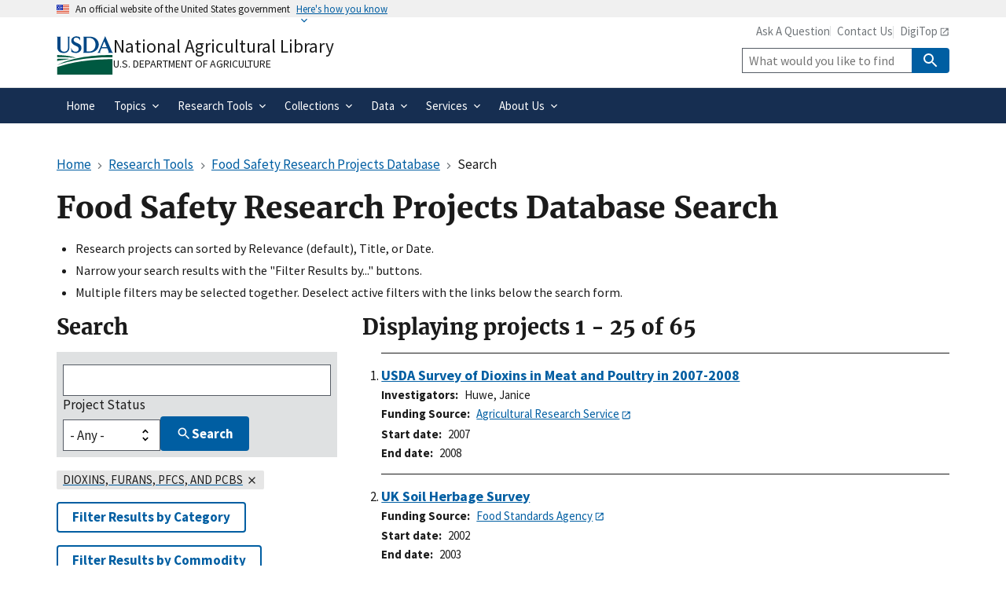

--- FILE ---
content_type: text/html; charset=UTF-8
request_url: https://www.nal.usda.gov/research-tools/food-safety-research-projects/search?node=2215&f%5B0%5D=category%3A84&sort=title&order=desc
body_size: 13888
content:
<!DOCTYPE html>
<html lang="en" dir="ltr">
  <head>
    <meta charset="utf-8" />
<link rel="canonical" href="https://www.nal.usda.gov/research-tools/food-safety-research-projects/search" />
<meta name="msvalidate.01" content="4A24138736DC6AE3D5589865B3297045" />
<meta name="google-site-verification" content="fVO2KZw8zCAz6pbIQWkKrFqKTe1Clkld5IDVAHLVqdE" />
<meta name="Generator" content="Drupal 11 (https://www.drupal.org)" />
<meta name="MobileOptimized" content="width" />
<meta name="HandheldFriendly" content="true" />
<meta name="viewport" content="width=device-width, initial-scale=1.0" />
<link rel="icon" href="/themes/custom/global_subtheme/favicon.ico" type="image/vnd.microsoft.icon" />

    <title>Food Safety Research Projects Database Search | National Agricultural Library</title>
    <link rel="apple-touch-icon-precomposed" href="/themes/custom/nal_global/images/favicons/favicon-57.png">
    <link rel="apple-touch-icon-precomposed" sizes="72x72" href="/themes/custom/nal_global/images/favicons/favicon-72.png">
    <link rel="apple-touch-icon-precomposed" sizes="114x114" href="/themes/custom/nal_global/images/favicons/favicon-114.png">
    <link rel="apple-touch-icon-precomposed" sizes="144x144" href="/themes/custom/nal_global/images/favicons/favicon-144.png">
    <link rel="stylesheet" media="all" href="/sites/default/files/css/css_huACmZ0SA470aRnHgw5RQ0ylEnR1HnrisX3mtgKmjCk.css?delta=0&amp;language=en&amp;theme=global_subtheme&amp;include=[base64]" />
<link rel="stylesheet" media="all" href="/sites/default/files/css/css_YL_0zJIJ9OqLkLP32HZFTobVa7l0EquL_n2TCmko86k.css?delta=1&amp;language=en&amp;theme=global_subtheme&amp;include=[base64]" />

    <script type="application/json" data-drupal-selector="drupal-settings-json">{"path":{"baseUrl":"\/","pathPrefix":"","currentPath":"research-tools\/food-safety-research-projects\/search","currentPathIsAdmin":false,"isFront":false,"currentLanguage":"en","theme":"themes\/custom\/global_subtheme","currentQuery":{"f":["category:84"],"node":"2215","order":"desc","sort":"title"}},"pluralDelimiter":"\u0003","suppressDeprecationErrors":true,"ajaxPageState":{"libraries":"[base64]","theme":"global_subtheme","theme_token":null},"ajaxTrustedUrl":{"\/research-tools\/food-safety-research-projects\/search":true,"https:\/\/usdasearch.usda.gov\/search":true},"gtag":{"tagId":"G-3B6JN4Z2CV","consentMode":false,"otherIds":["G-ER98FFN75C"],"events":[],"additionalConfigInfo":[]},"data":{"extlink":{"extTarget":false,"extTargetAppendNewWindowDisplay":true,"extTargetAppendNewWindowLabel":"(opens in a new window)","extTargetNoOverride":false,"extNofollow":false,"extTitleNoOverride":false,"extNoreferrer":false,"extFollowNoOverride":false,"extClass":"ext","extLabel":"(link is external)","extImgClass":false,"extSubdomains":false,"extExclude":"","extInclude":"","extCssExclude":".social-link,.usa-button,.important-links,.site-branding__usda","extCssInclude":"","extCssExplicit":"","extAlert":false,"extAlertText":"You are leaving a federal website to go to an external one.  We are not responsible for the content on external websites.","extHideIcons":false,"mailtoClass":"mailto","telClass":"","mailtoLabel":"(link sends email)","telLabel":"(link is a phone number)","extUseFontAwesome":false,"extIconPlacement":"append","extPreventOrphan":false,"extFaLinkClasses":"fa fa-external-link","extFaMailtoClasses":"fa fa-envelope-o","extAdditionalLinkClasses":"","extAdditionalMailtoClasses":"","extAdditionalTelClasses":"","extFaTelClasses":"fa fa-phone","allowedDomains":null,"extExcludeNoreferrer":""}},"sitewideAlert":{"refreshInterval":15000,"automaticRefresh":false},"facets_views_ajax":{"facets_summary_ajax":{"facets_summary_id":"rpd_search","view_id":"rpd_search","current_display_id":"search_page","ajax_path":"\/views\/ajax"}},"user":{"uid":0,"permissionsHash":"4b5cff453117f61b075b66e9d8ead98e283c79491dda5dd5694e53e6f641ac4d"}}</script>
<script src="/sites/default/files/js/js_7s0mixeWYUgZmh6v40vyPc292NXDW6E_MSoj-Ee1Lig.js?scope=header&amp;delta=0&amp;language=en&amp;theme=global_subtheme&amp;include=[base64]"></script>
<script src="/modules/contrib/google_tag/js/gtag.js?t81x20"></script>
<script src="https://dap.digitalgov.gov/Universal-Federated-Analytics-Min.js?agency=USDA&amp;subagency=ARS-NAL&amp;siteplatform=Drupal" id="_fed_an_ua_tag" async></script>

  </head>
  <body>
        <a href="#main-content" class="visually-hidden focusable">
      Skip to main content
    </a>
    
      <div class="dialog-off-canvas-main-canvas" data-off-canvas-main-canvas>
    <section class="usa-banner" aria-label="Official website of the United States government">
  <div class="usa-accordion">
    <header class="usa-banner__header">
      <div class="usa-banner__inner">
        <div class="grid-col-auto">
          <img aria-hidden="true" class="usa-banner__header-flag" src="/themes/custom/nal_global/uswds/img/us_flag_small.png" alt="" />
        </div>
        <div class="grid-col-fill tablet:grid-col-auto" aria-hidden="true">
          <p class="usa-banner__header-text">An official website of the United States government</p>
          <p class="usa-banner__header-action">Here&apos;s how you know</p>
        </div>
        <button type="button" class="usa-accordion__button usa-banner__button" aria-expanded="false" aria-controls="gov-banner-default">
          <span class="usa-banner__button-text">Here&apos;s how you know</span>
        </button>
      </div>
    </header>
    <div class="usa-banner__content usa-accordion__content" id="gov-banner-default">
      <div class="grid-row grid-gap-lg">
        <div class="usa-banner__guidance tablet:grid-col-6">
          <svg width="40px" height="40px" class="usa-banner__icon usa-media-block__img banner-svg" id="dot_gov_icon" data-name="dot gov icon" xmlns="http://www.w3.org/2000/svg" viewBox="0 0 54 54">
            <defs>
              <style>
                .icon-dot-gov-1 {
                  fill: #007faa;
                }

                .icon-dot-gov-2 {
                  fill: none;
                  stroke: #046b99 !important;
                  stroke-miterlimit: 10;
                }
              </style>
            </defs>
            <title>dot gov icon</title>
            <path class="icon-dot-gov-1" d="M36.5,20.91v1.36H35.15a0.71,0.71,0,0,1-.73.68H18.23a0.71,0.71,0,0,1-.73-0.68H16.14V20.91l10.18-4.07Zm0,13.57v1.36H16.14V34.48a0.71,0.71,0,0,1,.73-0.68h18.9A0.71,0.71,0,0,1,36.5,34.48ZM21.57,23.62v8.14h1.36V23.62h2.71v8.14H27V23.62h2.71v8.14h1.36V23.62h2.71v8.14h0.63a0.71,0.71,0,0,1,.73.68v0.68H17.5V32.45a0.71,0.71,0,0,1,.73-0.68h0.63V23.62h2.71Z" />
            <circle class="icon-dot-gov-2" cx="27" cy="27.12" r="26" />
          </svg>
          <div class="usa-media-block__body">
            <p>
              <strong>Official websites use .gov</strong><br>
                A <strong>.gov</strong> website belongs to an official government organization in the United States.            </p>
          </div>
        </div>
        <div class="usa-banner__guidance tablet:grid-col-6">
          <svg width="40px" height="40px" class="usa-banner__icon usa-media-block__img banner-svg" id="https_icon" data-name="https icon" xmlns="http://www.w3.org/2000/svg" viewBox="0 0 54 54">
            <defs>
              <style>
                .icon-https-1 {
                  fill: #549500;
                }

                .icon-https-2 {
                  fill: none;
                  stroke: #458600;
                  stroke-miterlimit: 10;
                }
              </style>
            </defs>
            <title>https icon</title>
            <path class="icon-https-1" d="M34.72,34.84a1.29,1.29,0,0,1-1.29,1.29H20.57a1.29,1.29,0,0,1-1.29-1.29V27.12a1.29,1.29,0,0,1,1.29-1.29H21V23.26a6,6,0,0,1,12,0v2.57h0.43a1.29,1.29,0,0,1,1.29,1.29v7.72Zm-4.29-9V23.26a3.43,3.43,0,0,0-6.86,0v2.57h6.86Z" />
            <circle class="icon-https-2" cx="27" cy="27.12" r="26" />
          </svg>
          <div class="usa-media-block__body">
            <p>
              <strong>Secure .gov websites use HTTPS</strong><br>
                A <strong>lock</strong> ( <span class="icon-lock"><svg xmlns="http://www.w3.org/2000/svg" width="52" height="64" viewBox="0 0 52 64" class="usa-banner__lock-image" role="img" aria-hidden="true"><path fill="#000000" fill-rule="evenodd" d="M26 0c10.493 0 19 8.507 19 19v9h3a4 4 0 0 1 4 4v28a4 4 0 0 1-4 4H4a4 4 0 0 1-4-4V32a4 4 0 0 1 4-4h3v-9C7 8.507 15.507 0 26 0zm0 8c-5.979 0-10.843 4.77-10.996 10.712L15 19v9h22v-9c0-6.075-4.925-11-11-11z"/></svg></span> ) or <strong>https://</strong> means you’ve safely connected to the .gov website. Share sensitive information only on official, secure websites.            </p>
          </div>
        </div>
      </div>
    </div>
  </div>
</section>



<header data-component-id="nal_global:header__extended" class="usa-header usa-header--extended">
  <div class="usa-navbar">
    
<div data-component-id="nal_global:site_branding" class="nal-site-branding">
  <svg xmlns="http://www.w3.org/2000/svg" viewBox="0 0 147.04 100.58" aria-labelledby="usda-logo">
  <title id="usda-logo">USDA Logo</title>
  <defs>
    <style>.usda-logo-1{fill:#004785;}.usda-logo-2{fill:#005941;}</style>
  </defs>
  <g id="Layer_2" data-name="Layer 2">
    <g id="Layer_1-2" data-name="Layer 1">
      <path class="usda-logo-1" d="M33.36,4.09l-.19,25.36c0,10.54-6.26,14.63-14.69,14.63C11.22,44.08,2,40.86,2,29.88V4.09A3.16,3.16,0,0,0,0,1.3H11.9A3.11,3.11,0,0,0,10,4.09v26c0,4.34,1.49,10.48,9.55,10.48,7.38,0,10-4.84,10-11L29.45,4.09A3,3,0,0,0,27.78,1.3H35A3,3,0,0,0,33.36,4.09Z"/>
      <path class="usda-logo-1" d="M50.15,44.08a26.37,26.37,0,0,1-11.9-3l-.31-10.48c1.18,4.4,4.9,10.23,11.35,10.23,6.13,0,8-4.4,8-7.44,0-6-5.39-6.76-11-9.8s-8.19-6.51-8.19-11.22C38.06,4,45.94.62,51.58.62a19.92,19.92,0,0,1,9.36,2.29l.31,9.18c-.87-3.29-4.4-8.25-10.35-8.25-4.72,0-6.58,3.29-6.58,6,0,3.78,2.67,5.2,8.5,7.87S64.6,22.44,64.6,31.06C64.6,38.81,57.78,44.08,50.15,44.08Z"/>
      <path class="usda-logo-1" d="M84.62,43.46H68.69a3.08,3.08,0,0,0,1.61-2.79V4.09A3,3,0,0,0,68.69,1.3H85.18c20.4,0,24.49,14.45,24.49,20.46C109.67,32.55,101.36,43.46,84.62,43.46ZM83.88,4.4c-1.49,0-4.78,0-5.71.13V40.24h5c14,0,17.92-9.43,17.92-18.48C101.05,14.32,96.71,4.4,83.88,4.4Z"/>
      <path class="usda-logo-1" d="M133.77,43.46c1.62-.87,1.93-1.73,1.49-3-.18-.62-1.8-4.4-3.53-8.61H116.54a89.58,89.58,0,0,0-3.47,8.55c-.56,1.49-.25,2.36,1.42,3.1h-8.55a7.38,7.38,0,0,0,2.91-3C110,38.07,126.33,0,126.33,0s16.5,38.07,17.61,40.42a5.45,5.45,0,0,0,3.1,3ZM124,13.39s-4.22,10.54-6.2,15.19H130.3C127.39,21.7,124,13.39,124,13.39Z"/>
      <path class="usda-logo-2" d="M145.18,49.42S55,47.18,1.52,75.65c0,0,56.63-22.39,143.66-20.15Z"/>
      <path class="usda-logo-2" d="M1.52,49.42s30.4.32,49.27,7.36c0,0-38.71-3.2-49.27-1.6Z"/>
      <path class="usda-logo-2" d="M1.52,59.34s21.76-1,34.88.32c0,0-31.68,3.84-34.88,5.44Z"/>
      <path class="usda-logo-2" d="M130.23,60.32h-.47C103.53,60.83,48.51,64,1.54,80.59v20l143.66,0V60.32S139.62,60.15,130.23,60.32Z"/>
    </g>
  </g>
</svg>

  <div class="nal-site-branding__text">
          <div class="nal-site-branding__site-name"><a href="/" title="Home" rel="home">National Agricultural Library</a></div>
        <div class="nal-site-branding__usda site-branding__usda"><a href="https://www.usda.gov">U.S. Department of Agriculture</a></div>
  </div>
</div>

    <button data-component-id="nal_global:menu_button" class="usa-menu-btn cursor-pointer" type="button">Menu</button>

  </div>
  <nav aria-label="Primary navigation" class="usa-nav">
    <div class="usa-nav__inner">
      
<button class="usa-nav__close nal-close-button bg-transparent border-0 cursor-pointer" data-component-id="nal_global:close_button">
  <svg aria-hidden="true" class="usa-icon" focusable="false" role="img"><use href="/themes/custom/nal_global/uswds/img/sprite.svg#close"></use></svg>
  <span class="usa-sr-only">Close</span>
</button>


      <div class="usa-nav__secondary">
            
<ul id="block-global-subtheme-secondarylinks" data-component-id="nal_global:secondary_links" class="usa-nav__secondary-links">
      <li class="usa-nav__secondary-item">
      <a href="/ask-question" data-drupal-link-system-path="node/14">Ask A Question</a>
    </li>
      <li class="usa-nav__secondary-item">
      <a href="/contact-us" data-drupal-link-system-path="node/10">Contact Us</a>
    </li>
      <li class="usa-nav__secondary-item">
      <a href="https://digitop.nal.usda.gov/">DigiTop</a>
    </li>
  </ul>


<div id="block-global-subtheme-webform-usasearch" class="block block-webform block-webform-block">
  
    
      <form class="webform-submission-form webform-submission-add-form webform-submission-usasearch-form webform-submission-usasearch-add-form usa-search usa-search--small js-webform-details-toggle webform-details-toggle" role="search" data-drupal-selector="webform-submission-usasearch-add-form" action="https://usdasearch.usda.gov/search" method="get" id="webform-submission-usasearch-add-form" accept-charset="UTF-8">
  
  <div class="js-webform-type-search webform-type-search js-form-item form-item form-type-search js-form-type-search form-item-query js-form-item-query form-no-label">
      <label for="edit-query" class="usa-label visually-hidden">Site Search</label>
        <input class="usagov-search-autocomplete form-search usa-input" data-drupal-selector="edit-query" type="search" id="edit-query" name="query" size="60" maxlength="128" placeholder="What would you like to find?" />

        </div>
<input data-drupal-selector="edit-affiliate" type="hidden" name="affiliate" value="www.nal.usda.gov" />
<div data-drupal-selector="edit-actions" class="form-actions webform-actions js-form-wrapper form-wrapper" id="edit-actions--XEFqZ9JQqL8">
          
<button class="webform-button--submit button button--primary js-form-submit form-submit usa-button" data-drupal-selector="edit-actions-submit" type="submit" id="edit-actions-submit" name="op" value="Search" data-component-id="nal_global:button"><svg aria-hidden="true" class="usa-icon" focusable="false" role="img"><use href="/themes/custom/nal_global/uswds/img/sprite.svg#search"></use></svg>
<span class="nal-button__text">Search</span>
</button>




</div>


  
</form>

  </div>



  
      </div>

          
                    <ul data-component-id="nal_global:primary_navigation" class="usa-nav__primary usa-accordion">
                <li class="usa-nav__primary-item">
        
                          <a href="/" class="usa-nav-link" data-drupal-link-system-path="&lt;front&gt;"><span>Home</span></a>
        
              </li>
                <li class="usa-nav__primary-item">
        
                          
          <button class="usa-accordion__button usa-nav__link" aria-expanded="false" aria-controls="extended-nav-section-2"><span>Topics</span></button>
        
                                                <ul id="extended-nav-section-2" hidden class="usa-nav__submenu">
                <li class="usa-nav__submenu-item">
        
                          <a href="/animal-health-and-welfare" data-drupal-link-system-path="node/126"><span>Animal Health and Welfare</span></a>
        
              </li>
                <li class="usa-nav__submenu-item">
        
                          <a href="/economics-business-and-trade" data-drupal-link-system-path="node/136"><span>Economics, Business, and Trade</span></a>
        
              </li>
                <li class="usa-nav__submenu-item">
        
                          <a href="/farms-and-agricultural-production-systems" data-drupal-link-system-path="node/134"><span>Farms and Agricultural Production Systems</span></a>
        
              </li>
                <li class="usa-nav__submenu-item">
        
                          <a href="/human-nutrition-and-food-safety" data-drupal-link-system-path="node/141"><span>Human Nutrition and Food Safety</span></a>
        
              </li>
                <li class="usa-nav__submenu-item">
        
                          <a href="/natural-resources-conservation-environment" data-drupal-link-system-path="node/132"><span>Natural Resources, Conservation, and Environment</span></a>
        
              </li>
                <li class="usa-nav__submenu-item">
        
                          <a href="/plant-production-gardening" data-drupal-link-system-path="node/135"><span>Plant Production and Gardening</span></a>
        
              </li>
                <li class="usa-nav__submenu-item">
        
                          <a href="/rural-development-communities" data-drupal-link-system-path="node/125"><span>Rural Development and Communities</span></a>
        
              </li>
                <li class="usa-nav__submenu-item">
        
                          <a href="/topics" data-drupal-link-system-path="node/479"><span>All Topics</span></a>
        
              </li>
        </ul>
  
              </li>
                <li class="usa-nav__primary-item">
        
                          
          <button class="usa-accordion__button usa-nav__link" aria-expanded="false" aria-controls="extended-nav-section-3"><span>Research Tools</span></button>
        
                                                <ul id="extended-nav-section-3" hidden class="usa-nav__submenu">
                <li class="usa-nav__submenu-item">
        
                          <a href="https://search.nal.usda.gov" title="SEARCH the National Agricultural Library"><span>NAL SEARCH</span></a>
        
              </li>
                <li class="usa-nav__submenu-item">
        
                          <a href="https://search.nal.usda.gov/discovery/search?vid=01NAL_INST:MAIN&amp;search_scope=pubag"><span>PubAg</span></a>
        
              </li>
                <li class="usa-nav__submenu-item">
        
                          <a href="https://agdatacommons.nal.usda.gov"><span>Ag Data Commons</span></a>
        
              </li>
                <li class="usa-nav__submenu-item">
        
                          <a href="https://search.nal.usda.gov/discovery/search?vid=01NAL_INST:MAIN&amp;search_scope=agricola"><span>AGRICOLA</span></a>
        
              </li>
                <li class="usa-nav__submenu-item">
        
                          <a href="https://lod.nal.usda.gov/" title="National Agricultural Library (NALT) Concept Space"><span>NALT Concept Space</span></a>
        
              </li>
                <li class="usa-nav__submenu-item">
        
                          <a href="https://fdc.nal.usda.gov/"><span>Food Data Central</span></a>
        
              </li>
                <li class="usa-nav__submenu-item">
        
                          <a href="/research-tools/food-safety-research-projects" data-drupal-link-system-path="node/215"><span>Food Safety Research Projects Database</span></a>
        
              </li>
                <li class="usa-nav__submenu-item">
        
                          <a href="https://archivesspace.nal.usda.gov/"><span>Manuscript Collections Search</span></a>
        
              </li>
                <li class="usa-nav__submenu-item">
        
                          <a href="/research-tools/research-tools" data-drupal-link-system-path="node/163"><span>All Research Tools</span></a>
        
              </li>
        </ul>
  
              </li>
                <li class="usa-nav__primary-item">
        
                          
          <button class="usa-accordion__button usa-nav__link" aria-expanded="false" aria-controls="extended-nav-section-4"><span>Collections</span></button>
        
                                                <ul id="extended-nav-section-4" hidden class="usa-nav__submenu">
                <li class="usa-nav__submenu-item">
        
                          <a href="https://naldc.nal.usda.gov" title="Link to the National Agricultural Library Digital Collections"><span>Digital Collections</span></a>
        
              </li>
                <li class="usa-nav__submenu-item">
        
                          <a href="/collections/exhibits" data-drupal-link-system-path="node/658"><span>Exhibits</span></a>
        
              </li>
                <li class="usa-nav__submenu-item">
        
                          <a href="/collections/special-collections" data-drupal-link-system-path="node/657"><span>Special Collections</span></a>
        
              </li>
                <li class="usa-nav__submenu-item">
        
                          <a href="/collections/stories" data-drupal-link-system-path="node/137"><span>Stories From the Collection</span></a>
        
              </li>
                <li class="usa-nav__submenu-item">
        
                          <a href="/collections/government-documents" data-drupal-link-system-path="node/758"><span>Government Documents</span></a>
        
              </li>
                <li class="usa-nav__submenu-item">
        
                          <a href="/all-collections" data-drupal-link-system-path="node/484"><span>All Collections</span></a>
        
              </li>
        </ul>
  
              </li>
                <li class="usa-nav__primary-item">
        
                          
          <button class="usa-accordion__button usa-nav__link" aria-expanded="false" aria-controls="extended-nav-section-5"><span>Data</span></button>
        
                                                <ul id="extended-nav-section-5" hidden class="usa-nav__submenu">
                <li class="usa-nav__submenu-item">
        
                          <a href="/services/data-management-planning" data-drupal-link-system-path="node/864"><span>Data Management Planning Services</span></a>
        
              </li>
                <li class="usa-nav__submenu-item">
        
                          <a href="/services/data-management-planning#toc-create-a-dmp" data-drupal-link-system-path="node/864"><span>Create a DMP</span></a>
        
              </li>
                <li class="usa-nav__submenu-item">
        
                          <a href="/services/data-management-planning#toc-dmp-feedback-and-review" data-drupal-link-system-path="node/864"><span>DMP Feedback and Review</span></a>
        
              </li>
                <li class="usa-nav__submenu-item">
        
                          <a href="/services/data-management-planning#toc-find-a-data-repository" title="Resources for finding a suitable data repository" data-drupal-link-system-path="node/864"><span>Find a Data Repository</span></a>
        
              </li>
                <li class="usa-nav__submenu-item">
        
                          <a href="/services/data-management-planning#toc-data-management-glossary" title="Helpful definitions of Data Management terminology" data-drupal-link-system-path="node/864"><span>Data Management Glossary</span></a>
        
              </li>
                <li class="usa-nav__submenu-item">
        
                          <a href="/services/data-management-planning#toc-data-management-videos" data-drupal-link-system-path="node/864"><span>Data Management Videos</span></a>
        
              </li>
        </ul>
  
              </li>
                <li class="usa-nav__primary-item">
        
                          
          <button class="usa-accordion__button usa-nav__link" aria-expanded="false" aria-controls="extended-nav-section-6"><span>Services</span></button>
        
                                                <ul id="extended-nav-section-6" hidden class="usa-nav__submenu">
                <li class="usa-nav__submenu-item">
        
                          <a href="/services/public-access" data-drupal-link-system-path="node/175"><span>Public Access and Open Science at USDA</span></a>
        
              </li>
                <li class="usa-nav__submenu-item">
        
                          <a href="/services/data-management-planning" data-drupal-link-system-path="node/864"><span>Data Management Planning</span></a>
        
              </li>
                <li class="usa-nav__submenu-item">
        
                          <a href="/services/agdatacommons" data-drupal-link-system-path="node/818"><span>Ag Data Commons User Guide</span></a>
        
              </li>
                <li class="usa-nav__submenu-item">
        
                          <a href="https://digitop.nal.usda.gov/"><span>DigiTop</span></a>
        
              </li>
                <li class="usa-nav__submenu-item">
        
                          <a href="/borrow-materials" data-drupal-link-system-path="node/11"><span>Borrow Materials</span></a>
        
              </li>
                <li class="usa-nav__submenu-item">
        
                          <a href="/ask-question" data-drupal-link-system-path="node/14"><span>Reference and Research</span></a>
        
              </li>
                <li class="usa-nav__submenu-item">
        
                          <a href="/services" data-drupal-link-system-path="node/165"><span>All Services</span></a>
        
              </li>
        </ul>
  
              </li>
                <li class="usa-nav__primary-item">
        
                          
          <button class="usa-accordion__button usa-nav__link" aria-expanded="false" aria-controls="extended-nav-section-7"><span>About Us</span></button>
        
                                                <ul id="extended-nav-section-7" hidden class="usa-nav__submenu">
                <li class="usa-nav__submenu-item">
        
                          <a href="/about-the-library" data-drupal-link-system-path="node/3"><span>About the Library</span></a>
        
              </li>
                <li class="usa-nav__submenu-item">
        
                          <a href="/about-us/events" data-drupal-link-system-path="node/171"><span>Events</span></a>
        
              </li>
                <li class="usa-nav__submenu-item">
        
                          <a href="/programs" data-drupal-link-system-path="node/100"><span>Program Areas</span></a>
        
              </li>
                <li class="usa-nav__submenu-item">
        
                          <a href="/about-us/internships" data-drupal-link-system-path="node/13"><span>Internships</span></a>
        
              </li>
                <li class="usa-nav__submenu-item">
        
                          <a href="/contact-us" data-drupal-link-system-path="node/10"><span>Contact Us</span></a>
        
              </li>
        </ul>
  
              </li>
        </ul>
  






      </div>
  </nav>
</header>


  <div class="grid-container">
    <div class="grid-row grid-gap">
      <div class="grid-col-12 margin-bottom-2">
        <div id="block-global-subtheme-breadcrumbs" class="block block-system block-system-breadcrumb-block">
  
    
        
<nav data-component-id="nal_global:breadcrumbs" aria-label="Breadcrumbs" class="usa-breadcrumb">
  <ol class="usa-breadcrumb__list">
                <li class="usa-breadcrumb__list-item">
                  <a href="/" class="usa-breadcrumb__link"><span>Home</span></a>
              </li>
                <li class="usa-breadcrumb__list-item">
                  <a href="https://www.nal.usda.gov/research-tools/research-tools" class="usa-breadcrumb__link"><span>Research Tools</span></a>
              </li>
                <li class="usa-breadcrumb__list-item">
                  <a href="https://www.nal.usda.gov/research-tools/food-safety-research-projects" class="usa-breadcrumb__link"><span>Food Safety Research Projects Database</span></a>
              </li>
                              <li class="usa-breadcrumb__list-item usa-current" aria-current="page">
                  <span>Search</span>
              </li>
      </ol>
</nav>



  </div>


                                      <div class="highlighted">  <div class="region region--highlighted">
    <div id="block-global-subtheme-sitewidealert" class="block block-sitewide-alert-block">
  
    
      <div data-sitewide-alert role="banner"></div>
  </div>
<div data-drupal-messages-fallback class="hidden"></div>

  </div>
</div>
                  
                                      
                  
        <div id="block-global-subtheme-page-title" class="block block-core block-page-title-block">
  
    
      
  <h1 class="margin-top-0">Food Safety Research Projects Database Search</h1>


  </div>

        <ul>
          <li>Research projects can sorted by Relevance (default), Title, or Date.</li>
          <li>Narrow your search results with the "Filter Results by..." buttons.</li>
          <li>Multiple filters may be selected together.  Deselect active filters with the links below the search form.</li>
        </ul>
      </div>
    </div>

    <div class="grid-row grid-gap">

                  <section class="tablet:grid-col-8">

                          <main id="main-content">
              <div class="region region--content">
    <div id="block-global-subtheme-content" class="block block-system block-system-main-block">
  
    
      <div class="views-element-container"><div class="js-view-dom-id-b9f71ec84d0fd5f2592171dd79ffc1fb8b652cd21d98afc5a0503e06fe011851">
  
  
  

      <header>
      <h2 class="results-summary">Displaying projects <span class="results-summary__start">1</span> - <span class="results-summary__end">25</span> of <span class="results-summary__total">65</span></h2> 
    </header>
  
  
  

  <div>
  
  <ol class="usa-collection nal-collection--numbered" start="1">

          <li class="usa-collection__item">
<div data-component-id="nal_global:collection_item" class="usa-collection__body">
  
  <h3 class="usa-collection__heading">
    <a href="/research-tools/food-safety-research-projects/usda-survey-dioxins-meat-and-poultry-2007-2008">
  USDA Survey of Dioxins in Meat and Poultry in 2007-2008

</a>
  </h3>
  

  
      <ul aria-label="More information" class="usa-collection__meta">
              <li class="usa-collection__meta-item">
  <div class="field field--name-investigator field--type-string field--label-inline clearfix">
    <div class="field__label">Investigators</div>
          <div>
              <span>Huwe, Janice</span>              </div>
      </div>

</li>
              <li class="usa-collection__meta-item">
  <div class="field field--name-funding-source field--type-entity-reference field--label-inline clearfix">
    <div class="field__label">Funding Source</div>
          <div class="field__items">
              <div class="field__item"><a href="https://cris.nifa.usda.gov/cgi-bin/starfinder/0?path=crisprof.txt&amp;id=anon&amp;pass=&amp;OK=OK">Agricultural Research Service</a></div>
              </div>
      </div>

</li>
              <li class="usa-collection__meta-item">
  <div class="field field--name-start-date field--type-integer field--label-inline clearfix">
    <div class="field__label">Start date</div>
              <div class="field__item">2007</div>
          </div>

</li>
              <li class="usa-collection__meta-item">
  <div class="field field--name-end-date field--type-integer field--label-inline clearfix">
    <div class="field__label">End date</div>
              <div class="field__item">2008</div>
          </div>

</li>
          </ul>
  
  
</div>

</li>
          <li class="usa-collection__item">
<div data-component-id="nal_global:collection_item" class="usa-collection__body">
  
  <h3 class="usa-collection__heading">
    <a href="/research-tools/food-safety-research-projects/uk-soil-herbage-survey">
  UK Soil Herbage Survey

</a>
  </h3>
  

  
      <ul aria-label="More information" class="usa-collection__meta">
              <li class="usa-collection__meta-item"></li>
              <li class="usa-collection__meta-item">
  <div class="field field--name-funding-source field--type-entity-reference field--label-inline clearfix">
    <div class="field__label">Funding Source</div>
          <div class="field__items">
              <div class="field__item"><a href="https://www.food.gov.uk/our-work/science-and-evidence/research-reports">Food Standards Agency</a></div>
              </div>
      </div>

</li>
              <li class="usa-collection__meta-item">
  <div class="field field--name-start-date field--type-integer field--label-inline clearfix">
    <div class="field__label">Start date</div>
              <div class="field__item">2002</div>
          </div>

</li>
              <li class="usa-collection__meta-item">
  <div class="field field--name-end-date field--type-integer field--label-inline clearfix">
    <div class="field__label">End date</div>
              <div class="field__item">2003</div>
          </div>

</li>
          </ul>
  
  
</div>

</li>
          <li class="usa-collection__item">
<div data-component-id="nal_global:collection_item" class="usa-collection__body">
  
  <h3 class="usa-collection__heading">
    <a href="/research-tools/food-safety-research-projects/uk-soil-and-herbage-survey">
  UK Soil and Herbage Survey

</a>
  </h3>
  

  
      <ul aria-label="More information" class="usa-collection__meta">
              <li class="usa-collection__meta-item"></li>
              <li class="usa-collection__meta-item">
  <div class="field field--name-funding-source field--type-entity-reference field--label-inline clearfix">
    <div class="field__label">Funding Source</div>
          <div class="field__items">
              <div class="field__item"><a href="https://www.food.gov.uk/our-work/science-and-evidence/research-reports">Food Standards Agency</a></div>
              </div>
      </div>

</li>
              <li class="usa-collection__meta-item">
  <div class="field field--name-start-date field--type-integer field--label-inline clearfix">
    <div class="field__label">Start date</div>
              <div class="field__item">2001</div>
          </div>

</li>
              <li class="usa-collection__meta-item">
  <div class="field field--name-end-date field--type-integer field--label-inline clearfix">
    <div class="field__label">End date</div>
              <div class="field__item">2003</div>
          </div>

</li>
          </ul>
  
  
</div>

</li>
          <li class="usa-collection__item">
<div data-component-id="nal_global:collection_item" class="usa-collection__body">
  
  <h3 class="usa-collection__heading">
    <a href="/research-tools/food-safety-research-projects/two-year-carcinogenicity-bioassay-furan-f344-rats">
  Two-Year Carcinogenicity Bioassay of Furan in F344 Rats

</a>
  </h3>
  

  
      <ul aria-label="More information" class="usa-collection__meta">
              <li class="usa-collection__meta-item">
  <div class="field field--name-investigator field--type-string field--label-inline clearfix">
    <div class="field__label">Investigators</div>
          <div>
              <span>Beland, Frederick</span>              </div>
      </div>

</li>
              <li class="usa-collection__meta-item">
  <div class="field field--name-funding-source field--type-entity-reference field--label-inline clearfix">
    <div class="field__label">Funding Source</div>
          <div class="field__items">
              <div class="field__item"><a href="http://www.fda.gov/AboutFDA/CentersOffices/OC/OfficeofScientificandMedicalPrograms/NCTR/default.htm">Nat&#039;l. Center For Toxicological Research</a></div>
              </div>
      </div>

</li>
              <li class="usa-collection__meta-item"></li>
              <li class="usa-collection__meta-item"></li>
          </ul>
  
  
</div>

</li>
          <li class="usa-collection__item">
<div data-component-id="nal_global:collection_item" class="usa-collection__body">
  
  <h3 class="usa-collection__heading">
    <a href="/research-tools/food-safety-research-projects/transfer-and-uptake-organic-contaminants-meat-chickens">
  The Transfer and Uptake of Organic Contaminants into Meat of Chickens, Sheep and Pigs, and Eggs

</a>
  </h3>
  

  
      <ul aria-label="More information" class="usa-collection__meta">
              <li class="usa-collection__meta-item"></li>
              <li class="usa-collection__meta-item">
  <div class="field field--name-funding-source field--type-entity-reference field--label-inline clearfix">
    <div class="field__label">Funding Source</div>
          <div class="field__items">
              <div class="field__item"><a href="https://www.food.gov.uk/our-work/science-and-evidence/research-reports">Food Standards Agency</a></div>
              </div>
      </div>

</li>
              <li class="usa-collection__meta-item">
  <div class="field field--name-start-date field--type-integer field--label-inline clearfix">
    <div class="field__label">Start date</div>
              <div class="field__item">2001</div>
          </div>

</li>
              <li class="usa-collection__meta-item">
  <div class="field field--name-end-date field--type-integer field--label-inline clearfix">
    <div class="field__label">End date</div>
              <div class="field__item">2003</div>
          </div>

</li>
          </ul>
  
  
</div>

</li>
          <li class="usa-collection__item">
<div data-component-id="nal_global:collection_item" class="usa-collection__body">
  
  <h3 class="usa-collection__heading">
    <a href="/research-tools/food-safety-research-projects/toxicodynamics-dioxins-obese-and-non-obese-population">
  Toxicodynamics of Dioxins in an Obese and Non-Obese Population<br />


</a>
  </h3>
  

  
      <ul aria-label="More information" class="usa-collection__meta">
              <li class="usa-collection__meta-item"></li>
              <li class="usa-collection__meta-item">
  <div class="field field--name-funding-source field--type-entity-reference field--label-inline clearfix">
    <div class="field__label">Funding Source</div>
          <div class="field__items">
              <div class="field__item"><a href="https://www.food.gov.uk/our-work/science-and-evidence/research-reports">Food Standards Agency</a></div>
              </div>
      </div>

</li>
              <li class="usa-collection__meta-item">
  <div class="field field--name-start-date field--type-integer field--label-inline clearfix">
    <div class="field__label">Start date</div>
              <div class="field__item">2010</div>
          </div>

</li>
              <li class="usa-collection__meta-item">
  <div class="field field--name-end-date field--type-integer field--label-inline clearfix">
    <div class="field__label">End date</div>
              <div class="field__item">2015</div>
          </div>

</li>
          </ul>
  
  
</div>

</li>
          <li class="usa-collection__item">
<div data-component-id="nal_global:collection_item" class="usa-collection__body">
  
  <h3 class="usa-collection__heading">
    <a href="/research-tools/food-safety-research-projects/total-diet-study-dietary-exposure-organic">
  Total Diet Study: Dietary Exposure to Organic Environmental Contaminants (Ongoing)

</a>
  </h3>
  

  
      <ul aria-label="More information" class="usa-collection__meta">
              <li class="usa-collection__meta-item"></li>
              <li class="usa-collection__meta-item">
  <div class="field field--name-funding-source field--type-entity-reference field--label-inline clearfix">
    <div class="field__label">Funding Source</div>
          <div class="field__items">
              <div class="field__item"><a href="https://www.food.gov.uk/our-work/science-and-evidence/research-reports">Food Standards Agency</a></div>
              </div>
      </div>

</li>
              <li class="usa-collection__meta-item">
  <div class="field field--name-start-date field--type-integer field--label-inline clearfix">
    <div class="field__label">Start date</div>
              <div class="field__item">2011</div>
          </div>

</li>
              <li class="usa-collection__meta-item">
  <div class="field field--name-end-date field--type-integer field--label-inline clearfix">
    <div class="field__label">End date</div>
              <div class="field__item">2012</div>
          </div>

</li>
          </ul>
  
  
</div>

</li>
          <li class="usa-collection__item">
<div data-component-id="nal_global:collection_item" class="usa-collection__body">
  
  <h3 class="usa-collection__heading">
    <a href="/research-tools/food-safety-research-projects/survey-samples-2001-total-diet-study-dioxins-and">
  Survey of Samples from the 2001 Total Diet Study for Dioxins and Dioxin-Like PCBs

</a>
  </h3>
  

  
      <ul aria-label="More information" class="usa-collection__meta">
              <li class="usa-collection__meta-item"></li>
              <li class="usa-collection__meta-item">
  <div class="field field--name-funding-source field--type-entity-reference field--label-inline clearfix">
    <div class="field__label">Funding Source</div>
          <div class="field__items">
              <div class="field__item"><a href="https://www.food.gov.uk/our-work/science-and-evidence/research-reports">Food Standards Agency</a></div>
              </div>
      </div>

</li>
              <li class="usa-collection__meta-item">
  <div class="field field--name-start-date field--type-integer field--label-inline clearfix">
    <div class="field__label">Start date</div>
              <div class="field__item">2001</div>
          </div>

</li>
              <li class="usa-collection__meta-item">
  <div class="field field--name-end-date field--type-integer field--label-inline clearfix">
    <div class="field__label">End date</div>
              <div class="field__item">2003</div>
          </div>

</li>
          </ul>
  
  
</div>

</li>
          <li class="usa-collection__item">
<div data-component-id="nal_global:collection_item" class="usa-collection__body">
  
  <h3 class="usa-collection__heading">
    <a href="/research-tools/food-safety-research-projects/survey-dioxins-and-polychlorinated-biphenyls-pcbs">
  Survey of Dioxins and Polychlorinated Biphenyls (PCBs) in Processed Fish and Fish Products

</a>
  </h3>
  

  
      <ul aria-label="More information" class="usa-collection__meta">
              <li class="usa-collection__meta-item">
  <div class="field field--name-investigator field--type-string field--label-inline clearfix">
    <div class="field__label">Investigators</div>
          <div>
              <span>White, Shaun</span>;           <span>Fernandes, Alwyn</span>              </div>
      </div>

</li>
              <li class="usa-collection__meta-item">
  <div class="field field--name-funding-source field--type-entity-reference field--label-inline clearfix">
    <div class="field__label">Funding Source</div>
          <div class="field__items">
              <div class="field__item"><a href="https://www.food.gov.uk/our-work/science-and-evidence/research-reports">Food Standards Agency</a></div>
              </div>
      </div>

</li>
              <li class="usa-collection__meta-item">
  <div class="field field--name-start-date field--type-integer field--label-inline clearfix">
    <div class="field__label">Start date</div>
              <div class="field__item">2005</div>
          </div>

</li>
              <li class="usa-collection__meta-item">
  <div class="field field--name-end-date field--type-integer field--label-inline clearfix">
    <div class="field__label">End date</div>
              <div class="field__item">2005</div>
          </div>

</li>
          </ul>
  
  
</div>

</li>
          <li class="usa-collection__item">
<div data-component-id="nal_global:collection_item" class="usa-collection__body">
  
  <h3 class="usa-collection__heading">
    <a href="/research-tools/food-safety-research-projects/survey-acrylamide-and-furans-uk-retail-products">
  Survey of acrylamide and furans in UK Retail Products.

</a>
  </h3>
  

  
      <ul aria-label="More information" class="usa-collection__meta">
              <li class="usa-collection__meta-item"></li>
              <li class="usa-collection__meta-item"></li>
              <li class="usa-collection__meta-item">
  <div class="field field--name-start-date field--type-integer field--label-inline clearfix">
    <div class="field__label">Start date</div>
              <div class="field__item">2020</div>
          </div>

</li>
              <li class="usa-collection__meta-item"></li>
          </ul>
  
  
</div>

</li>
          <li class="usa-collection__item">
<div data-component-id="nal_global:collection_item" class="usa-collection__body">
  
  <h3 class="usa-collection__heading">
    <a href="/research-tools/food-safety-research-projects/survey-acrylamide-and-furan-uk-retail-products-2011-13">
  Survey of Acrylamide and Furan in UK Retail Products 2011-13 (Ongoing)

</a>
  </h3>
  

  
      <ul aria-label="More information" class="usa-collection__meta">
              <li class="usa-collection__meta-item"></li>
              <li class="usa-collection__meta-item">
  <div class="field field--name-funding-source field--type-entity-reference field--label-inline clearfix">
    <div class="field__label">Funding Source</div>
          <div class="field__items">
              <div class="field__item"><a href="https://www.food.gov.uk/our-work/science-and-evidence/research-reports">Food Standards Agency</a></div>
              </div>
      </div>

</li>
              <li class="usa-collection__meta-item">
  <div class="field field--name-start-date field--type-integer field--label-inline clearfix">
    <div class="field__label">Start date</div>
              <div class="field__item">2011</div>
          </div>

</li>
              <li class="usa-collection__meta-item">
  <div class="field field--name-end-date field--type-integer field--label-inline clearfix">
    <div class="field__label">End date</div>
              <div class="field__item">2014</div>
          </div>

</li>
          </ul>
  
  
</div>

</li>
          <li class="usa-collection__item">
<div data-component-id="nal_global:collection_item" class="usa-collection__body">
  
  <h3 class="usa-collection__heading">
    <a href="/research-tools/food-safety-research-projects/survey-acrylamide-and-furan-uk-retail-products-2010-11">
  Survey of Acrylamide and Furan in UK Retail Products 2010-11

</a>
  </h3>
  

  
      <ul aria-label="More information" class="usa-collection__meta">
              <li class="usa-collection__meta-item"></li>
              <li class="usa-collection__meta-item">
  <div class="field field--name-funding-source field--type-entity-reference field--label-inline clearfix">
    <div class="field__label">Funding Source</div>
          <div class="field__items">
              <div class="field__item"><a href="https://www.food.gov.uk/our-work/science-and-evidence/research-reports">Food Standards Agency</a></div>
              </div>
      </div>

</li>
              <li class="usa-collection__meta-item">
  <div class="field field--name-start-date field--type-integer field--label-inline clearfix">
    <div class="field__label">Start date</div>
              <div class="field__item">2010</div>
          </div>

</li>
              <li class="usa-collection__meta-item">
  <div class="field field--name-end-date field--type-integer field--label-inline clearfix">
    <div class="field__label">End date</div>
              <div class="field__item">2011</div>
          </div>

</li>
          </ul>
  
  
</div>

</li>
          <li class="usa-collection__item">
<div data-component-id="nal_global:collection_item" class="usa-collection__body">
  
  <h3 class="usa-collection__heading">
    <a href="/research-tools/food-safety-research-projects/study-effects-flooding-concentrations-pcddfs-and-pcbs">
  Study of the Effects of Flooding on Concentrations of PCDD/Fs and PCBs in Milk from Cattle Grazing on Affected Pastureland

</a>
  </h3>
  

  
      <ul aria-label="More information" class="usa-collection__meta">
              <li class="usa-collection__meta-item">
  <div class="field field--name-investigator field--type-string field--label-inline clearfix">
    <div class="field__label">Investigators</div>
          <div>
              <span>White, Shaun</span>;           <span>Rose, Martin </span>              </div>
      </div>

</li>
              <li class="usa-collection__meta-item">
  <div class="field field--name-funding-source field--type-entity-reference field--label-inline clearfix">
    <div class="field__label">Funding Source</div>
          <div class="field__items">
              <div class="field__item"><a href="https://www.food.gov.uk/our-work/science-and-evidence/research-reports">Food Standards Agency</a></div>
              </div>
      </div>

</li>
              <li class="usa-collection__meta-item">
  <div class="field field--name-start-date field--type-integer field--label-inline clearfix">
    <div class="field__label">Start date</div>
              <div class="field__item">2003</div>
          </div>

</li>
              <li class="usa-collection__meta-item">
  <div class="field field--name-end-date field--type-integer field--label-inline clearfix">
    <div class="field__label">End date</div>
              <div class="field__item">2004</div>
          </div>

</li>
          </ul>
  
  
</div>

</li>
          <li class="usa-collection__item">
<div data-component-id="nal_global:collection_item" class="usa-collection__body">
  
  <h3 class="usa-collection__heading">
    <a href="/research-tools/food-safety-research-projects/risks-and-benefits-seafood-sensitive-populations">
  The Risks and Benefits of Seafood for Sensitive Populations

</a>
  </h3>
  

  
      <ul aria-label="More information" class="usa-collection__meta">
              <li class="usa-collection__meta-item">
  <div class="field field--name-investigator field--type-string field--label-inline clearfix">
    <div class="field__label">Investigators</div>
          <div>
              <span>Santerre, Charles</span>              </div>
      </div>

</li>
              <li class="usa-collection__meta-item">
  <div class="field field--name-funding-source field--type-entity-reference field--label-inline clearfix">
    <div class="field__label">Funding Source</div>
          <div class="field__items">
              <div class="field__item"><a href="https://portal.nifa.usda.gov/enterprise-search/?btnG.x=19&amp;btnG.y=7&amp;client=reeis_facet&amp;filter=0&amp;getfields=Progress+Year.Knowledge+Area.Science.Subject.Type.Keywords.FDC.State.Grantee+Type.Project+Type.Sponsoring+Agency.Award+Amount+Range.Grant+Award+Year&amp;output=xml_no_dtd&amp;proxystylesheet=reeis_facet&amp;q=&amp;site=CRIS_FACETS">Nat&#039;l. Inst. of Food and Agriculture</a></div>
              </div>
      </div>

</li>
              <li class="usa-collection__meta-item">
  <div class="field field--name-start-date field--type-integer field--label-inline clearfix">
    <div class="field__label">Start date</div>
              <div class="field__item">2014</div>
          </div>

</li>
              <li class="usa-collection__meta-item">
  <div class="field field--name-end-date field--type-integer field--label-inline clearfix">
    <div class="field__label">End date</div>
              <div class="field__item">2019</div>
          </div>

</li>
          </ul>
  
  
</div>

</li>
          <li class="usa-collection__item">
<div data-component-id="nal_global:collection_item" class="usa-collection__body">
  
  <h3 class="usa-collection__heading">
    <a href="/research-tools/food-safety-research-projects/prometheus-process-contaminants-mitigation-and">
  PROMETHEUS - PROcess Contaminants: Mitigation and Elimination Techniques for High Food Quality and Their Evaluation Using Sensors &amp; Simulation 

</a>
  </h3>
  

  
      <ul aria-label="More information" class="usa-collection__meta">
              <li class="usa-collection__meta-item">
  <div class="field field--name-investigator field--type-string field--label-inline clearfix">
    <div class="field__label">Investigators</div>
          <div>
              <span>Jaeger, Fabienne</span>              </div>
      </div>

</li>
              <li class="usa-collection__meta-item">
  <div class="field field--name-funding-source field--type-entity-reference field--label-inline clearfix">
    <div class="field__label">Funding Source</div>
          <div class="field__items">
              <div class="field__item"><a href="http://cordis.europa.eu/search/advanced_en?projects">European Commission</a></div>
          <div class="field__item"><a href="https://www.food.gov.uk/our-work/science-and-evidence/research-reports">Food Standards Agency</a></div>
              </div>
      </div>

</li>
              <li class="usa-collection__meta-item">
  <div class="field field--name-start-date field--type-integer field--label-inline clearfix">
    <div class="field__label">Start date</div>
              <div class="field__item">2011</div>
          </div>

</li>
              <li class="usa-collection__meta-item">
  <div class="field field--name-end-date field--type-integer field--label-inline clearfix">
    <div class="field__label">End date</div>
              <div class="field__item">2014</div>
          </div>

</li>
          </ul>
  
  
</div>

</li>
          <li class="usa-collection__item">
<div data-component-id="nal_global:collection_item" class="usa-collection__body">
  
  <h3 class="usa-collection__heading">
    <a href="/research-tools/food-safety-research-projects/pilot-studies-explore-alternative-methods-recruitment">
  Pilot Studies to Explore Alternative Methods for Recruitment, Collection, Storage and Management of an Archive of Breast Milk Samples

</a>
  </h3>
  

  
      <ul aria-label="More information" class="usa-collection__meta">
              <li class="usa-collection__meta-item"></li>
              <li class="usa-collection__meta-item">
  <div class="field field--name-funding-source field--type-entity-reference field--label-inline clearfix">
    <div class="field__label">Funding Source</div>
          <div class="field__items">
              <div class="field__item"><a href="https://www.food.gov.uk/our-work/science-and-evidence/research-reports">Food Standards Agency</a></div>
              </div>
      </div>

</li>
              <li class="usa-collection__meta-item">
  <div class="field field--name-start-date field--type-integer field--label-inline clearfix">
    <div class="field__label">Start date</div>
              <div class="field__item">2000</div>
          </div>

</li>
              <li class="usa-collection__meta-item">
  <div class="field field--name-end-date field--type-integer field--label-inline clearfix">
    <div class="field__label">End date</div>
              <div class="field__item">2004</div>
          </div>

</li>
          </ul>
  
  
</div>

</li>
          <li class="usa-collection__item">
<div data-component-id="nal_global:collection_item" class="usa-collection__body">
  
  <h3 class="usa-collection__heading">
    <a href="/research-tools/food-safety-research-projects/occurrence-brominated-contaminants-selected-foods">
  Occurrence of Brominated Contaminants in Selected Foods

</a>
  </h3>
  

  
      <ul aria-label="More information" class="usa-collection__meta">
              <li class="usa-collection__meta-item"></li>
              <li class="usa-collection__meta-item">
  <div class="field field--name-funding-source field--type-entity-reference field--label-inline clearfix">
    <div class="field__label">Funding Source</div>
          <div class="field__items">
              <div class="field__item"><a href="https://www.food.gov.uk/our-work/science-and-evidence/research-reports">Food Standards Agency</a></div>
              </div>
      </div>

</li>
              <li class="usa-collection__meta-item">
  <div class="field field--name-start-date field--type-integer field--label-inline clearfix">
    <div class="field__label">Start date</div>
              <div class="field__item">2007</div>
          </div>

</li>
              <li class="usa-collection__meta-item">
  <div class="field field--name-end-date field--type-integer field--label-inline clearfix">
    <div class="field__label">End date</div>
              <div class="field__item">2009</div>
          </div>

</li>
          </ul>
  
  
</div>

</li>
          <li class="usa-collection__item">
<div data-component-id="nal_global:collection_item" class="usa-collection__body">
  
  <h3 class="usa-collection__heading">
    <a href="/research-tools/food-safety-research-projects/novel-lignocellulose-fractionation-process-high-purity">
  Novel lignocellulose fractionation process for high purity lignin, hemicellulose and cellulose valorisation into added value products

</a>
  </h3>
  

  
      <ul aria-label="More information" class="usa-collection__meta">
              <li class="usa-collection__meta-item"></li>
              <li class="usa-collection__meta-item">
  <div class="field field--name-funding-source field--type-entity-reference field--label-inline clearfix">
    <div class="field__label">Funding Source</div>
          <div class="field__items">
              <div class="field__item"><a href="http://cordis.europa.eu/search/advanced_en?projects">European Commission</a></div>
              </div>
      </div>

</li>
              <li class="usa-collection__meta-item">
  <div class="field field--name-start-date field--type-integer field--label-inline clearfix">
    <div class="field__label">Start date</div>
              <div class="field__item">2021</div>
          </div>

</li>
              <li class="usa-collection__meta-item">
  <div class="field field--name-end-date field--type-integer field--label-inline clearfix">
    <div class="field__label">End date</div>
              <div class="field__item">2021</div>
          </div>

</li>
          </ul>
  
  
</div>

</li>
          <li class="usa-collection__item">
<div data-component-id="nal_global:collection_item" class="usa-collection__body">
  
  <h3 class="usa-collection__heading">
    <a href="/research-tools/food-safety-research-projects/national-retail-sampling-plan-purchase-representative">
  National Retail Sampling Plan for Purchase of Representative Foods for the Analysis of Dioxins: Round-1

</a>
  </h3>
  

  
      <ul aria-label="More information" class="usa-collection__meta">
              <li class="usa-collection__meta-item">
  <div class="field field--name-investigator field--type-string field--label-inline clearfix">
    <div class="field__label">Investigators</div>
          <div>
              <span>Clarke, Don</span>              </div>
      </div>

</li>
              <li class="usa-collection__meta-item">
  <div class="field field--name-funding-source field--type-entity-reference field--label-inline clearfix">
    <div class="field__label">Funding Source</div>
          <div class="field__items">
              <div class="field__item"><a href="https://www.food.gov.uk/our-work/science-and-evidence/research-reports">Food Standards Agency</a></div>
              </div>
      </div>

</li>
              <li class="usa-collection__meta-item">
  <div class="field field--name-start-date field--type-integer field--label-inline clearfix">
    <div class="field__label">Start date</div>
              <div class="field__item">2005</div>
          </div>

</li>
              <li class="usa-collection__meta-item">
  <div class="field field--name-end-date field--type-integer field--label-inline clearfix">
    <div class="field__label">End date</div>
              <div class="field__item">2005</div>
          </div>

</li>
          </ul>
  
  
</div>

</li>
          <li class="usa-collection__item">
<div data-component-id="nal_global:collection_item" class="usa-collection__body">
  
  <h3 class="usa-collection__heading">
    <a href="/research-tools/food-safety-research-projects/metals-and-organics-fish-and-shellfish-inland">
  Metals and Organics in Fish and Shellfish from Inland Waterways

</a>
  </h3>
  

  
      <ul aria-label="More information" class="usa-collection__meta">
              <li class="usa-collection__meta-item"></li>
              <li class="usa-collection__meta-item">
  <div class="field field--name-funding-source field--type-entity-reference field--label-inline clearfix">
    <div class="field__label">Funding Source</div>
          <div class="field__items">
              <div class="field__item"><a href="https://www.food.gov.uk/our-work/science-and-evidence/research-reports">Food Standards Agency</a></div>
              </div>
      </div>

</li>
              <li class="usa-collection__meta-item">
  <div class="field field--name-start-date field--type-integer field--label-inline clearfix">
    <div class="field__label">Start date</div>
              <div class="field__item">2007</div>
          </div>

</li>
              <li class="usa-collection__meta-item">
  <div class="field field--name-end-date field--type-integer field--label-inline clearfix">
    <div class="field__label">End date</div>
              <div class="field__item">2009</div>
          </div>

</li>
          </ul>
  
  
</div>

</li>
          <li class="usa-collection__item">
<div data-component-id="nal_global:collection_item" class="usa-collection__body">
  
  <h3 class="usa-collection__heading">
    <a href="/research-tools/food-safety-research-projects/investigation-occurrence-polychlorinated-naphthalenes">
  Investigation of the Occurrence of Polychlorinated Naphthalenes and Polychlorinated Short, Medium and Long Chain Paraffins in Food

</a>
  </h3>
  

  
      <ul aria-label="More information" class="usa-collection__meta">
              <li class="usa-collection__meta-item"></li>
              <li class="usa-collection__meta-item">
  <div class="field field--name-funding-source field--type-entity-reference field--label-inline clearfix">
    <div class="field__label">Funding Source</div>
          <div class="field__items">
              <div class="field__item"><a href="https://www.food.gov.uk/our-work/science-and-evidence/research-reports">Food Standards Agency</a></div>
              </div>
      </div>

</li>
              <li class="usa-collection__meta-item">
  <div class="field field--name-start-date field--type-integer field--label-inline clearfix">
    <div class="field__label">Start date</div>
              <div class="field__item">2007</div>
          </div>

</li>
              <li class="usa-collection__meta-item">
  <div class="field field--name-end-date field--type-integer field--label-inline clearfix">
    <div class="field__label">End date</div>
              <div class="field__item">2008</div>
          </div>

</li>
          </ul>
  
  
</div>

</li>
          <li class="usa-collection__item">
<div data-component-id="nal_global:collection_item" class="usa-collection__body">
  
  <h3 class="usa-collection__heading">
    <a href="/research-tools/food-safety-research-projects/investigation-presence-mixed-halogenated-dioxins">
  Investigation into the Presence of Mixed Halogenated Dioxins, Furans and Biphenyls in Food<br />


</a>
  </h3>
  

  
      <ul aria-label="More information" class="usa-collection__meta">
              <li class="usa-collection__meta-item"></li>
              <li class="usa-collection__meta-item">
  <div class="field field--name-funding-source field--type-entity-reference field--label-inline clearfix">
    <div class="field__label">Funding Source</div>
          <div class="field__items">
              <div class="field__item"><a href="https://www.food.gov.uk/our-work/science-and-evidence/research-reports">Food Standards Agency</a></div>
              </div>
      </div>

</li>
              <li class="usa-collection__meta-item">
  <div class="field field--name-start-date field--type-integer field--label-inline clearfix">
    <div class="field__label">Start date</div>
              <div class="field__item">2008</div>
          </div>

</li>
              <li class="usa-collection__meta-item">
  <div class="field field--name-end-date field--type-integer field--label-inline clearfix">
    <div class="field__label">End date</div>
              <div class="field__item">2010</div>
          </div>

</li>
          </ul>
  
  
</div>

</li>
          <li class="usa-collection__item">
<div data-component-id="nal_global:collection_item" class="usa-collection__body">
  
  <h3 class="usa-collection__heading">
    <a href="/research-tools/food-safety-research-projects/investigation-presence-dioxins-furans-and-pcbs-feed">
  Investigation into the Presence of Dioxins, Furans and PCBs in Feed Binders and Associated Pre-Mixes and Feeds<br />


</a>
  </h3>
  

  
      <ul aria-label="More information" class="usa-collection__meta">
              <li class="usa-collection__meta-item"></li>
              <li class="usa-collection__meta-item">
  <div class="field field--name-funding-source field--type-entity-reference field--label-inline clearfix">
    <div class="field__label">Funding Source</div>
          <div class="field__items">
              <div class="field__item"><a href="https://www.food.gov.uk/our-work/science-and-evidence/research-reports">Food Standards Agency</a></div>
              </div>
      </div>

</li>
              <li class="usa-collection__meta-item">
  <div class="field field--name-start-date field--type-integer field--label-inline clearfix">
    <div class="field__label">Start date</div>
              <div class="field__item">1999</div>
          </div>

</li>
              <li class="usa-collection__meta-item">
  <div class="field field--name-end-date field--type-integer field--label-inline clearfix">
    <div class="field__label">End date</div>
              <div class="field__item">2000</div>
          </div>

</li>
          </ul>
  
  
</div>

</li>
          <li class="usa-collection__item">
<div data-component-id="nal_global:collection_item" class="usa-collection__body">
  
  <h3 class="usa-collection__heading">
    <a href="/research-tools/food-safety-research-projects/investigation-long-term-effects-river-flooding-levels">
  Investigation into the Long-Term Effects of River Flooding on Levels of Organic Environmental Contaminants in Food from Livestock Reared on Flood-Prone Pastures<br />


</a>
  </h3>
  

  
      <ul aria-label="More information" class="usa-collection__meta">
              <li class="usa-collection__meta-item"></li>
              <li class="usa-collection__meta-item">
  <div class="field field--name-funding-source field--type-entity-reference field--label-inline clearfix">
    <div class="field__label">Funding Source</div>
          <div class="field__items">
              <div class="field__item"><a href="https://www.food.gov.uk/our-work/science-and-evidence/research-reports">Food Standards Agency</a></div>
              </div>
      </div>

</li>
              <li class="usa-collection__meta-item">
  <div class="field field--name-start-date field--type-integer field--label-inline clearfix">
    <div class="field__label">Start date</div>
              <div class="field__item">2010</div>
          </div>

</li>
              <li class="usa-collection__meta-item">
  <div class="field field--name-end-date field--type-integer field--label-inline clearfix">
    <div class="field__label">End date</div>
              <div class="field__item">2011</div>
          </div>

</li>
          </ul>
  
  
</div>

</li>
          <li class="usa-collection__item">
<div data-component-id="nal_global:collection_item" class="usa-collection__body">
  
  <h3 class="usa-collection__heading">
    <a href="/research-tools/food-safety-research-projects/investigation-levels-polychlorinated-biphenyls-pcbs">
  Investigation into the Levels of Polychlorinated Biphenyls (PCBs) and Dioxins in Feed Material.<br />


</a>
  </h3>
  

  
      <ul aria-label="More information" class="usa-collection__meta">
              <li class="usa-collection__meta-item"></li>
              <li class="usa-collection__meta-item">
  <div class="field field--name-funding-source field--type-entity-reference field--label-inline clearfix">
    <div class="field__label">Funding Source</div>
          <div class="field__items">
              <div class="field__item"><a href="https://www.food.gov.uk/our-work/science-and-evidence/research-reports">Food Standards Agency</a></div>
              </div>
      </div>

</li>
              <li class="usa-collection__meta-item">
  <div class="field field--name-start-date field--type-integer field--label-inline clearfix">
    <div class="field__label">Start date</div>
              <div class="field__item">2002</div>
          </div>

</li>
              <li class="usa-collection__meta-item">
  <div class="field field--name-end-date field--type-integer field--label-inline clearfix">
    <div class="field__label">End date</div>
              <div class="field__item">2002</div>
          </div>

</li>
          </ul>
  
  
</div>

</li>
    
  </ol>

</div>

      
<nav data-component-id="nal_global:pagination" aria-label="Pagination" class="usa-pagination">
  <ul class="js-pager__items usa-pagination__list">
                      <li class="usa-pagination__item usa-pagination__arrow usa-pagination__page-no">
        <a href="?node=2215&amp;f%5B0%5D=category%3A84&amp;sort=title&amp;order=desc&amp;page=0" aria-label="Page 1" class="usa-pagination__button usa-current">1</a>
      </li>
          <li class="usa-pagination__item usa-pagination__arrow usa-pagination__page-no">
        <a href="?node=2215&amp;f%5B0%5D=category%3A84&amp;sort=title&amp;order=desc&amp;page=1" aria-label="Page 2" class="usa-pagination__button">2</a>
      </li>
          <li class="usa-pagination__item usa-pagination__arrow usa-pagination__page-no">
        <a href="?node=2215&amp;f%5B0%5D=category%3A84&amp;sort=title&amp;order=desc&amp;page=2" aria-label="Page 3" class="usa-pagination__button">3</a>
      </li>
                  <li class="usa-pagination__item usa-pagination__arrow usa-pagination__page-no">
        <a href="?node=2215&amp;f%5B0%5D=category%3A84&amp;sort=title&amp;order=desc&amp;page=1" aria-label="Next page" class="usa-pagination__link usa-pagination__next-page">
          <span class="usa-pagination__link-text">Next </span>
          <svg aria-hidden="true" class="usa-icon" focusable="false" role="img"><use href="/themes/custom/nal_global/uswds/img/sprite.svg#navigate_next"></use></svg>
        </a>
      </li>
              <li class="usa-pagination__item usa-pagination__arrow usa-pagination__page-no">
        <a href="?node=2215&amp;f%5B0%5D=category%3A84&amp;sort=title&amp;order=desc&amp;page=2" aria-label="Last page" class="usa-pagination__link usa-pagination__next-page">
          <span class="usa-pagination__link-text">Last </span>
          <svg aria-hidden="true" class="usa-icon" focusable="false" role="img"><use href="/themes/custom/nal_global/uswds/img/sprite.svg#navigate_far_next"></use></svg>
        </a>
      </li>
      </ul>
</nav>




  
  

  
  
</div>
</div>

  </div>

  </div>

          </main>
              </section>

                              <aside class="tablet:grid-col-4 tablet:order-first">
            <h2>Search</h2>
              <div class="region region--sidebar-first">
    <div class="views-exposed-form block block-views block-views-exposed-filter-blockrpd-search-search-page" data-drupal-selector="views-exposed-form-rpd-search-search-page" id="block-global-subtheme-rpd-exposed-form">
  
    
      <form action="/research-tools/food-safety-research-projects/search" method="get" id="views-exposed-form-rpd-search-search-page" accept-charset="UTF-8" class="usa-form">
  <div class="js-form-item form-item form-type-textfield js-form-type-textfield form-item-full-text js-form-item-full-text">
      <label for="edit-full-text--2" class="usa-label">Search full text</label>
        <input data-drupal-selector="edit-full-text" type="text" id="edit-full-text--2" name="full_text" size="30" maxlength="128" class="form-text usa-input" />

        </div>
<div class="js-form-item form-item form-type-select js-form-type-select form-item-status js-form-item-status">
      <label for="edit-status--2" class="usa-label">Project Status</label>
        <select data-drupal-selector="edit-status" id="edit-status--2" name="status" class="form-select usa-select">
            <option value="All"  selected="selected">- Any -</option>
                <option value="1" >Active</option>
                <option value="2" >Completed</option>
      </select>

        </div>
<input data-drupal-selector="edit-0" type="hidden" name="f[0]" value="category:84" />
<div data-drupal-selector="edit-actions" class="form-actions js-form-wrapper form-wrapper" id="edit-actions--iOnA0egY-r8">
          
<button data-drupal-selector="edit-submit-rpd-search-2" type="submit" id="edit-submit-rpd-search--2" value="Search" class="button js-form-submit form-submit usa-button" data-component-id="nal_global:button"><svg aria-hidden="true" class="usa-icon" focusable="false" role="img"><use href="/themes/custom/nal_global/uswds/img/sprite.svg#search"></use></svg>
<span class="nal-button__text">Search</span>
</button>



</div>


</form>

  </div>
<div data-drupal-facets-summary-id="rpd_search" id="block-global-subtheme-rpd-search-summary" class="block block-facets-summary block-facets-summary-blockrpd-search">
  
    
      

<ul data-component-id="nal_global:tags_list" aria-label="" class="nal-tags-list add-list-reset">
      <li class="nal-tags-list__item display-inline-block"><a href="/research-tools/food-safety-research-projects/search?node=2215&amp;f%5B0%5D=category%3A15&amp;sort=title&amp;order=desc" rel="nofollow">  
<span data-component-id="nal_global:tag" class="usa-tag nal-tag--light-gray">    <span class="usa-sr-only">Remove </span><span class="facet-item__value">Dioxins, Furans, PFCs, and PCBs</span><span class="usa-sr-only"> filter</span>
        <svg aria-hidden="true" class="usa-icon" focusable="false" role="img"><use href="/themes/custom/nal_global/uswds/img/sprite.svg#close"></use></svg>
  </span>


</a></li>
  </ul>


  </div>
<div id="block-global-subtheme-rpd-category" class="block block-dialog-facets block-dialog-facets-link-blockrpd-category">
  
    
      <a href="/dialog-facets/rpd_category?node=2215&amp;f%5B0%5D=category%3A84&amp;sort=title&amp;order=desc" class="use-ajax usa-button usa-button--outline" data-dialog-options="{&quot;width&quot;:350}" rel="nofollow" data-dialog-type="modal">Filter Results by Category</a>
  </div>
<div id="block-global-subtheme-rpd-commodity" class="block block-dialog-facets block-dialog-facets-link-blockrpd-commodity">
  
    
      <a href="/dialog-facets/rpd_commodity?node=2215&amp;f%5B0%5D=category%3A84&amp;sort=title&amp;order=desc" class="use-ajax usa-button usa-button--outline" data-dialog-options="{&quot;width&quot;:350}" rel="nofollow" data-dialog-type="modal">Filter Results by Commodity</a>
  </div>
<div id="block-global-subtheme-rpd-funding-source" class="block block-dialog-facets block-dialog-facets-link-blockrpd-funding-source">
  
    
      <a href="/dialog-facets/rpd_funding_source?node=2215&amp;f%5B0%5D=category%3A84&amp;sort=title&amp;order=desc" class="use-ajax usa-button usa-button--outline" data-dialog-options="{&quot;width&quot;:350}" rel="nofollow" data-dialog-type="modal">Filter Results by Funding Source</a>
  </div>
<div id="block-global-subtheme-rpd-sort" class="block block-search-api-sorts block-search-api-sorts-blockviews-pagerpd-search__search-page">
  
    
            

<div class="nal-dropdown usa-accordion nal-dropdown--small">
    <button class="nal-dropdown__button usa-accordion__button" aria-controls="nal-dropdown" aria-expanded="false">Sort by: Title             
(Z - A)

  </button>
  <div class="usa-accordion__content" id="nal-dropdown" hidden>
        
<ul class="search-api-sorts search-api-sorts--views-pagerpd-search__search-page nal-sort-ordinality nal-dropdown-menu" data-component-id="nal_global:dropdown_menu">
      <li class="nal_dropdown_menu__item"><a href="/research-tools/food-safety-research-projects/search?node=2215&amp;f%5B0%5D=category%3A84&amp;sort=start_date&amp;order=desc">Start date         
<span data-component-id="nal_global:sort_ordinality" class="nal-sort-ordinality">(Newest - Oldest)</span>

</a>

</li>
      <li class="nal_dropdown_menu__item"><a href="/research-tools/food-safety-research-projects/search?node=2215&amp;f%5B0%5D=category%3A84&amp;sort=title&amp;order=asc">Title         
<span data-component-id="nal_global:sort_ordinality" class="nal-sort-ordinality">(A - Z)</span>

</a>

</li>
      <li class="nal_dropdown_menu__item"><a href="/research-tools/food-safety-research-projects/search?node=2215&amp;f%5B0%5D=category%3A84&amp;sort=search_api_relevance&amp;order=desc">Relevance         
<span data-component-id="nal_global:sort_ordinality" class="nal-sort-ordinality">(Most - Least)</span>

</a>

</li>
  </ul>

    </div>
</div>



  </div>

  </div>

            <div class="margin-top-2">
  
<a class="display-none nal-clear-filters-button usa-button usa-button--secondary" href="https://www.nal.usda.gov/research-tools/food-safety-research-projects/search" data-component-id="nal_global:button"><span class="nal-button__text">Clear filters</span>
</a>

</div>
          </aside>
              
                </div>
  </div>

  <footer class="usa-footer">
                  <div class="usa-footer__primary-section">
          <div class="grid-container">
              <div class="region region--footer">
      
<nav id="block-global-subtheme-footer" data-component-id="nal_global:footer_navigation" class="usa-footer__nav" aria-label="Footer menu">
  
    
  <ul class="grid-row grid-gap">
          <li class="usa-footer__primary-content">
        <a href="/" class="usa-footer__primary-link" data-drupal-link-system-path="&lt;front&gt;">Home</a>
      </li>
          <li class="usa-footer__primary-content">
        <a href="https://www.nal.usda.gov/sitemap" class="usa-footer__primary-link">Sitemap</a>
      </li>
      </ul>
</nav>


<div id="block-global-subtheme-socialmediaicons" class="block block-nal-social-icons block-social-icons-block">
  
    
      <ul class="social-links">
              <li><a href="https://www.facebook.com/USDA" class="social-link social-link--facebook"><span class="visually-hidden">Facebook</span></a></li>
              <li><a href="https://twitter.com/National_Ag_Lib" class="social-link social-link--twitter"><span class="visually-hidden">Twitter</span></a></li>
              <li><a href="https://www.youtube.com/user/NationalAgLibrary" class="social-link social-link--youtube"><span class="visually-hidden">YouTube</span></a></li>
  </ul>


  </div>

  </div>

          </div>
        </div>
          
          <div class="usa-footer__secondary-section">
        <div class="grid-container">
          
<nav class="nal-government-links grid-row" aria-label="Government Links">
  <ul class="nal-government-links__list tablet:grid-col-12">
          <li class="nal-government-links__list-item">
        <a href="https://www.usda.gov/policies-and-links" class="nal-government-links__link">Policies and Links</a>
      </li>
          <li class="nal-government-links__list-item">
        <a href="https://www.usda.gov/plain-writing" class="nal-government-links__link">Plain Writing</a>
      </li>
          <li class="nal-government-links__list-item">
        <a href="https://www.ars.usda.gov/oc/foia/freedom-of-information-act-and-privacy-act-reference-guide/" class="nal-government-links__link">FOIA</a>
      </li>
          <li class="nal-government-links__list-item">
        <a href="https://www.usda.gov/accessibility-statement" class="nal-government-links__link">Accessibility Statement</a>
      </li>
          <li class="nal-government-links__list-item">
        <a href="https://www.usda.gov/privacy-policy" class="nal-government-links__link">Privacy Policy</a>
      </li>
          <li class="nal-government-links__list-item">
        <a href="https://www.usda.gov/non-discrimination-statement" class="nal-government-links__link">Non-Discrimination Statement</a>
      </li>
          <li class="nal-government-links__list-item">
        <a href="https://www.usda.gov/about-usda/general-information/staff-offices/office-assistant-secretary-civil-rights" class="nal-government-links__link">Office of the Assistant Secretary for Civil Rights (OASCR)</a>
      </li>
          <li class="nal-government-links__list-item">
        <a href="https://www.ars.usda.gov/docs/quality-of-information/" class="nal-government-links__link">Information Quality</a>
      </li>
          <li class="nal-government-links__list-item">
        <a href="https://www.ars.usda.gov" class="nal-government-links__link">Agricultural Research Service</a>
      </li>
          <li class="nal-government-links__list-item">
        <a href="https://www.usda.gov" class="nal-government-links__link">USDA.gov</a>
      </li>
          <li class="nal-government-links__list-item">
        <a href="https://www.usa.gov" class="nal-government-links__link">USA.gov</a>
      </li>
          <li class="nal-government-links__list-item">
        <a href="https://www.whitehouse.gov" class="nal-government-links__link">WhiteHouse.gov</a>
      </li>
      </ul>
  </nav>

        </div>
      </div>
      </footer>


  </div>

    
    <script src="/core/assets/vendor/jquery/jquery.min.js?v=4.0.0-rc.1"></script>
<script src="/sites/default/files/js/js_-Ki_msM1ioTXABnbty0co1ct-wAAwionh0_zTWzOR0Y.js?scope=footer&amp;delta=1&amp;language=en&amp;theme=global_subtheme&amp;include=[base64]"></script>

  </body>
</html>

